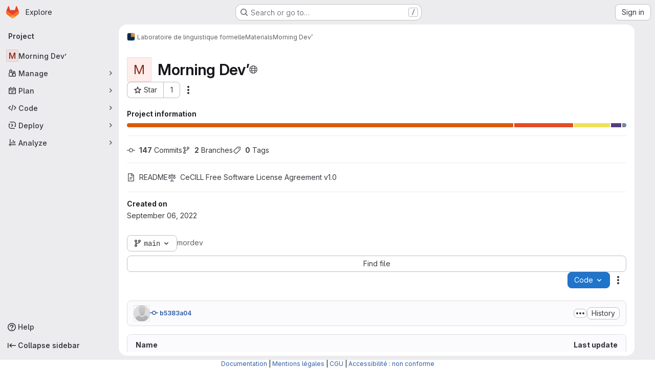

--- FILE ---
content_type: text/javascript; charset=utf-8
request_url: https://src.koda.cnrs.fr/assets/webpack/commons-pages.projects.blob.show-pages.projects.show-pages.projects.tree.show-pages.search.show.d1fa2a17.chunk.js
body_size: 10822
content:
(this.webpackJsonp=this.webpackJsonp||[]).push([["commons-pages.projects.blob.show-pages.projects.show-pages.projects.tree.show-pages.search.show","d009e65f"],{"7XEj":function(e,n){function t(e){return e instanceof Map?e.clear=e.delete=e.set=function(){throw new Error("map is read-only")}:e instanceof Set&&(e.add=e.clear=e.delete=function(){throw new Error("set is read-only")}),Object.freeze(e),Object.getOwnPropertyNames(e).forEach(n=>{const r=e[n],i=typeof r;"object"!==i&&"function"!==i||Object.isFrozen(r)||t(r)}),e}class r{constructor(e){void 0===e.data&&(e.data={}),this.data=e.data,this.isMatchIgnored=!1}ignoreMatch(){this.isMatchIgnored=!0}}function i(e){return e.replace(/&/g,"&amp;").replace(/</g,"&lt;").replace(/>/g,"&gt;").replace(/"/g,"&quot;").replace(/'/g,"&#x27;")}function o(e,...n){const t=Object.create(null);for(const n in e)t[n]=e[n];return n.forEach((function(e){for(const n in e)t[n]=e[n]})),t}const s=e=>!!e.scope;class a{constructor(e,n){this.buffer="",this.classPrefix=n.classPrefix,e.walk(this)}addText(e){this.buffer+=i(e)}openNode(e){if(!s(e))return;const n=((e,{prefix:n})=>{if(e.startsWith("language:"))return e.replace("language:","language-");if(e.includes(".")){const t=e.split(".");return[`${n}${t.shift()}`,...t.map((e,n)=>`${e}${"_".repeat(n+1)}`)].join(" ")}return`${n}${e}`})(e.scope,{prefix:this.classPrefix});this.span(n)}closeNode(e){s(e)&&(this.buffer+="</span>")}value(){return this.buffer}span(e){this.buffer+=`<span class="${e}">`}}const c=(e={})=>{const n={children:[]};return Object.assign(n,e),n};class l{constructor(){this.rootNode=c(),this.stack=[this.rootNode]}get top(){return this.stack[this.stack.length-1]}get root(){return this.rootNode}add(e){this.top.children.push(e)}openNode(e){const n=c({scope:e});this.add(n),this.stack.push(n)}closeNode(){if(this.stack.length>1)return this.stack.pop()}closeAllNodes(){for(;this.closeNode(););}toJSON(){return JSON.stringify(this.rootNode,null,4)}walk(e){return this.constructor._walk(e,this.rootNode)}static _walk(e,n){return"string"==typeof n?e.addText(n):n.children&&(e.openNode(n),n.children.forEach(n=>this._walk(e,n)),e.closeNode(n)),e}static _collapse(e){"string"!=typeof e&&e.children&&(e.children.every(e=>"string"==typeof e)?e.children=[e.children.join("")]:e.children.forEach(e=>{l._collapse(e)}))}}class u extends l{constructor(e){super(),this.options=e}addText(e){""!==e&&this.add(e)}startScope(e){this.openNode(e)}endScope(){this.closeNode()}__addSublanguage(e,n){const t=e.root;n&&(t.scope="language:"+n),this.add(t)}toHTML(){return new a(this,this.options).value()}finalize(){return this.closeAllNodes(),!0}}function g(e){return e?"string"==typeof e?e:e.source:null}function d(e){return p("(?=",e,")")}function h(e){return p("(?:",e,")*")}function f(e){return p("(?:",e,")?")}function p(...e){return e.map(e=>g(e)).join("")}function b(...e){return"("+(function(e){const n=e[e.length-1];return"object"==typeof n&&n.constructor===Object?(e.splice(e.length-1,1),n):{}}(e).capture?"":"?:")+e.map(e=>g(e)).join("|")+")"}function m(e){return new RegExp(e.toString()+"|").exec("").length-1}const w=/\[(?:[^\\\]]|\\.)*\]|\(\??|\\([1-9][0-9]*)|\\./;function E(e,{joinWith:n}){let t=0;return e.map(e=>{t+=1;const n=t;let r=g(e),i="";for(;r.length>0;){const e=w.exec(r);if(!e){i+=r;break}i+=r.substring(0,e.index),r=r.substring(e.index+e[0].length),"\\"===e[0][0]&&e[1]?i+="\\"+String(Number(e[1])+n):(i+=e[0],"("===e[0]&&t++)}return i}).map(e=>`(${e})`).join(n)}const y="(-?)(\\b0[xX][a-fA-F0-9]+|(\\b\\d+(\\.\\d*)?|\\.\\d+)([eE][-+]?\\d+)?)",x={begin:"\\\\[\\s\\S]",relevance:0},_={scope:"string",begin:"'",end:"'",illegal:"\\n",contains:[x]},v={scope:"string",begin:'"',end:'"',illegal:"\\n",contains:[x]},j=function(e,n,t={}){const r=o({scope:"comment",begin:e,end:n,contains:[]},t);r.contains.push({scope:"doctag",begin:"[ ]*(?=(TODO|FIXME|NOTE|BUG|OPTIMIZE|HACK|XXX):)",end:/(TODO|FIXME|NOTE|BUG|OPTIMIZE|HACK|XXX):/,excludeBegin:!0,relevance:0});const i=b("I","a","is","so","us","to","at","if","in","it","on",/[A-Za-z]+['](d|ve|re|ll|t|s|n)/,/[A-Za-z]+[-][a-z]+/,/[A-Za-z][a-z]{2,}/);return r.contains.push({begin:p(/[ ]+/,"(",i,/[.]?[:]?([.][ ]|[ ])/,"){3}")}),r},k=j("//","$"),O=j("/\\*","\\*/"),S=j("#","$"),R={scope:"number",begin:"\\b\\d+(\\.\\d+)?",relevance:0},N={scope:"number",begin:y,relevance:0},$={scope:"number",begin:"\\b(0b[01]+)",relevance:0},M={scope:"regexp",begin:/\/(?=[^/\n]*\/)/,end:/\/[gimuy]*/,contains:[x,{begin:/\[/,end:/\]/,relevance:0,contains:[x]}]},A={scope:"title",begin:"[a-zA-Z]\\w*",relevance:0},I={scope:"title",begin:"[a-zA-Z_]\\w*",relevance:0},T={begin:"\\.\\s*[a-zA-Z_]\\w*",relevance:0};var L=Object.freeze({__proto__:null,APOS_STRING_MODE:_,BACKSLASH_ESCAPE:x,BINARY_NUMBER_MODE:$,BINARY_NUMBER_RE:"\\b(0b[01]+)",COMMENT:j,C_BLOCK_COMMENT_MODE:O,C_LINE_COMMENT_MODE:k,C_NUMBER_MODE:N,C_NUMBER_RE:y,END_SAME_AS_BEGIN:function(e){return Object.assign(e,{"on:begin":(e,n)=>{n.data._beginMatch=e[1]},"on:end":(e,n)=>{n.data._beginMatch!==e[1]&&n.ignoreMatch()}})},HASH_COMMENT_MODE:S,IDENT_RE:"[a-zA-Z]\\w*",MATCH_NOTHING_RE:/\b\B/,METHOD_GUARD:T,NUMBER_MODE:R,NUMBER_RE:"\\b\\d+(\\.\\d+)?",PHRASAL_WORDS_MODE:{begin:/\b(a|an|the|are|I'm|isn't|don't|doesn't|won't|but|just|should|pretty|simply|enough|gonna|going|wtf|so|such|will|you|your|they|like|more)\b/},QUOTE_STRING_MODE:v,REGEXP_MODE:M,RE_STARTERS_RE:"!|!=|!==|%|%=|&|&&|&=|\\*|\\*=|\\+|\\+=|,|-|-=|/=|/|:|;|<<|<<=|<=|<|===|==|=|>>>=|>>=|>=|>>>|>>|>|\\?|\\[|\\{|\\(|\\^|\\^=|\\||\\|=|\\|\\||~",SHEBANG:(e={})=>{const n=/^#![ ]*\//;return e.binary&&(e.begin=p(n,/.*\b/,e.binary,/\b.*/)),o({scope:"meta",begin:n,end:/$/,relevance:0,"on:begin":(e,n)=>{0!==e.index&&n.ignoreMatch()}},e)},TITLE_MODE:A,UNDERSCORE_IDENT_RE:"[a-zA-Z_]\\w*",UNDERSCORE_TITLE_MODE:I});function B(e,n){"."===e.input[e.index-1]&&n.ignoreMatch()}function P(e,n){void 0!==e.className&&(e.scope=e.className,delete e.className)}function C(e,n){n&&e.beginKeywords&&(e.begin="\\b("+e.beginKeywords.split(" ").join("|")+")(?!\\.)(?=\\b|\\s)",e.__beforeBegin=B,e.keywords=e.keywords||e.beginKeywords,delete e.beginKeywords,void 0===e.relevance&&(e.relevance=0))}function D(e,n){Array.isArray(e.illegal)&&(e.illegal=b(...e.illegal))}function H(e,n){if(e.match){if(e.begin||e.end)throw new Error("begin & end are not supported with match");e.begin=e.match,delete e.match}}function U(e,n){void 0===e.relevance&&(e.relevance=1)}const z=(e,n)=>{if(!e.beforeMatch)return;if(e.starts)throw new Error("beforeMatch cannot be used with starts");const t=Object.assign({},e);Object.keys(e).forEach(n=>{delete e[n]}),e.keywords=t.keywords,e.begin=p(t.beforeMatch,d(t.begin)),e.starts={relevance:0,contains:[Object.assign(t,{endsParent:!0})]},e.relevance=0,delete t.beforeMatch},q=["of","and","for","in","not","or","if","then","parent","list","value"];function X(e,n){return n?Number(n):function(e){return q.includes(e.toLowerCase())}(e)?0:1}const W={},G=e=>{console.error(e)},Z=(e,...n)=>{console.log("WARN: "+e,...n)},K=(e,n)=>{W[`${e}/${n}`]||(console.log(`Deprecated as of ${e}. ${n}`),W[`${e}/${n}`]=!0)},F=new Error;function J(e,n,{key:t}){let r=0;const i=e[t],o={},s={};for(let e=1;e<=n.length;e++)s[e+r]=i[e],o[e+r]=!0,r+=m(n[e-1]);e[t]=s,e[t]._emit=o,e[t]._multi=!0}function V(e){!function(e){e.scope&&"object"==typeof e.scope&&null!==e.scope&&(e.beginScope=e.scope,delete e.scope)}(e),"string"==typeof e.beginScope&&(e.beginScope={_wrap:e.beginScope}),"string"==typeof e.endScope&&(e.endScope={_wrap:e.endScope}),function(e){if(Array.isArray(e.begin)){if(e.skip||e.excludeBegin||e.returnBegin)throw G("skip, excludeBegin, returnBegin not compatible with beginScope: {}"),F;if("object"!=typeof e.beginScope||null===e.beginScope)throw G("beginScope must be object"),F;J(e,e.begin,{key:"beginScope"}),e.begin=E(e.begin,{joinWith:""})}}(e),function(e){if(Array.isArray(e.end)){if(e.skip||e.excludeEnd||e.returnEnd)throw G("skip, excludeEnd, returnEnd not compatible with endScope: {}"),F;if("object"!=typeof e.endScope||null===e.endScope)throw G("endScope must be object"),F;J(e,e.end,{key:"endScope"}),e.end=E(e.end,{joinWith:""})}}(e)}function Y(e){function n(n,t){return new RegExp(g(n),"m"+(e.case_insensitive?"i":"")+(e.unicodeRegex?"u":"")+(t?"g":""))}class t{constructor(){this.matchIndexes={},this.regexes=[],this.matchAt=1,this.position=0}addRule(e,n){n.position=this.position++,this.matchIndexes[this.matchAt]=n,this.regexes.push([n,e]),this.matchAt+=m(e)+1}compile(){0===this.regexes.length&&(this.exec=()=>null);const e=this.regexes.map(e=>e[1]);this.matcherRe=n(E(e,{joinWith:"|"}),!0),this.lastIndex=0}exec(e){this.matcherRe.lastIndex=this.lastIndex;const n=this.matcherRe.exec(e);if(!n)return null;const t=n.findIndex((e,n)=>n>0&&void 0!==e),r=this.matchIndexes[t];return n.splice(0,t),Object.assign(n,r)}}class r{constructor(){this.rules=[],this.multiRegexes=[],this.count=0,this.lastIndex=0,this.regexIndex=0}getMatcher(e){if(this.multiRegexes[e])return this.multiRegexes[e];const n=new t;return this.rules.slice(e).forEach(([e,t])=>n.addRule(e,t)),n.compile(),this.multiRegexes[e]=n,n}resumingScanAtSamePosition(){return 0!==this.regexIndex}considerAll(){this.regexIndex=0}addRule(e,n){this.rules.push([e,n]),"begin"===n.type&&this.count++}exec(e){const n=this.getMatcher(this.regexIndex);n.lastIndex=this.lastIndex;let t=n.exec(e);if(this.resumingScanAtSamePosition())if(t&&t.index===this.lastIndex);else{const n=this.getMatcher(0);n.lastIndex=this.lastIndex+1,t=n.exec(e)}return t&&(this.regexIndex+=t.position+1,this.regexIndex===this.count&&this.considerAll()),t}}if(e.compilerExtensions||(e.compilerExtensions=[]),e.contains&&e.contains.includes("self"))throw new Error("ERR: contains `self` is not supported at the top-level of a language.  See documentation.");return e.classNameAliases=o(e.classNameAliases||{}),function t(i,s){const a=i;if(i.isCompiled)return a;[P,H,V,z].forEach(e=>e(i,s)),e.compilerExtensions.forEach(e=>e(i,s)),i.__beforeBegin=null,[C,D,U].forEach(e=>e(i,s)),i.isCompiled=!0;let c=null;return"object"==typeof i.keywords&&i.keywords.$pattern&&(i.keywords=Object.assign({},i.keywords),c=i.keywords.$pattern,delete i.keywords.$pattern),c=c||/\w+/,i.keywords&&(i.keywords=function e(n,t,r="keyword"){const i=Object.create(null);return"string"==typeof n?o(r,n.split(" ")):Array.isArray(n)?o(r,n):Object.keys(n).forEach((function(r){Object.assign(i,e(n[r],t,r))})),i;function o(e,n){t&&(n=n.map(e=>e.toLowerCase())),n.forEach((function(n){const t=n.split("|");i[t[0]]=[e,X(t[0],t[1])]}))}}(i.keywords,e.case_insensitive)),a.keywordPatternRe=n(c,!0),s&&(i.begin||(i.begin=/\B|\b/),a.beginRe=n(a.begin),i.end||i.endsWithParent||(i.end=/\B|\b/),i.end&&(a.endRe=n(a.end)),a.terminatorEnd=g(a.end)||"",i.endsWithParent&&s.terminatorEnd&&(a.terminatorEnd+=(i.end?"|":"")+s.terminatorEnd)),i.illegal&&(a.illegalRe=n(i.illegal)),i.contains||(i.contains=[]),i.contains=[].concat(...i.contains.map((function(e){return function(e){e.variants&&!e.cachedVariants&&(e.cachedVariants=e.variants.map((function(n){return o(e,{variants:null},n)})));if(e.cachedVariants)return e.cachedVariants;if(function e(n){return!!n&&(n.endsWithParent||e(n.starts))}(e))return o(e,{starts:e.starts?o(e.starts):null});if(Object.isFrozen(e))return o(e);return e}("self"===e?i:e)}))),i.contains.forEach((function(e){t(e,a)})),i.starts&&t(i.starts,s),a.matcher=function(e){const n=new r;return e.contains.forEach(e=>n.addRule(e.begin,{rule:e,type:"begin"})),e.terminatorEnd&&n.addRule(e.terminatorEnd,{type:"end"}),e.illegal&&n.addRule(e.illegal,{type:"illegal"}),n}(a),a}(e)}class Q extends Error{constructor(e,n){super(e),this.name="HTMLInjectionError",this.html=n}}const ee=i,ne=o,te=Symbol("nomatch"),re=function(e){const n=Object.create(null),i=Object.create(null),o=[];let s=!0;const a="Could not find the language '{}', did you forget to load/include a language module?",c={disableAutodetect:!0,name:"Plain text",contains:[]};let l={ignoreUnescapedHTML:!1,throwUnescapedHTML:!1,noHighlightRe:/^(no-?highlight)$/i,languageDetectRe:/\blang(?:uage)?-([\w-]+)\b/i,classPrefix:"hljs-",cssSelector:"pre code",languages:null,__emitter:u};function g(e){return l.noHighlightRe.test(e)}function m(e,n,t){let r="",i="";"object"==typeof n?(r=e,t=n.ignoreIllegals,i=n.language):(K("10.7.0","highlight(lang, code, ...args) has been deprecated."),K("10.7.0","Please use highlight(code, options) instead.\nhttps://github.com/highlightjs/highlight.js/issues/2277"),i=e,r=n),void 0===t&&(t=!0);const o={code:r,language:i};O("before:highlight",o);const s=o.result?o.result:w(o.language,o.code,t);return s.code=o.code,O("after:highlight",s),s}function w(e,t,i,o){const c=Object.create(null);function u(){if(!k.keywords)return void S.addText(R);let e=0;k.keywordPatternRe.lastIndex=0;let n=k.keywordPatternRe.exec(R),t="";for(;n;){t+=R.substring(e,n.index);const i=x.case_insensitive?n[0].toLowerCase():n[0],o=(r=i,k.keywords[r]);if(o){const[e,r]=o;if(S.addText(t),t="",c[i]=(c[i]||0)+1,c[i]<=7&&(N+=r),e.startsWith("_"))t+=n[0];else{const t=x.classNameAliases[e]||e;d(n[0],t)}}else t+=n[0];e=k.keywordPatternRe.lastIndex,n=k.keywordPatternRe.exec(R)}var r;t+=R.substring(e),S.addText(t)}function g(){null!=k.subLanguage?function(){if(""===R)return;let e=null;if("string"==typeof k.subLanguage){if(!n[k.subLanguage])return void S.addText(R);e=w(k.subLanguage,R,!0,O[k.subLanguage]),O[k.subLanguage]=e._top}else e=E(R,k.subLanguage.length?k.subLanguage:null);k.relevance>0&&(N+=e.relevance),S.__addSublanguage(e._emitter,e.language)}():u(),R=""}function d(e,n){""!==e&&(S.startScope(n),S.addText(e),S.endScope())}function h(e,n){let t=1;const r=n.length-1;for(;t<=r;){if(!e._emit[t]){t++;continue}const r=x.classNameAliases[e[t]]||e[t],i=n[t];r?d(i,r):(R=i,u(),R=""),t++}}function f(e,n){return e.scope&&"string"==typeof e.scope&&S.openNode(x.classNameAliases[e.scope]||e.scope),e.beginScope&&(e.beginScope._wrap?(d(R,x.classNameAliases[e.beginScope._wrap]||e.beginScope._wrap),R=""):e.beginScope._multi&&(h(e.beginScope,n),R="")),k=Object.create(e,{parent:{value:k}}),k}function p(e){return 0===k.matcher.regexIndex?(R+=e[0],1):(A=!0,0)}function b(e){const n=e[0],i=t.substring(e.index),o=function e(n,t,i){let o=function(e,n){const t=e&&e.exec(n);return t&&0===t.index}(n.endRe,i);if(o){if(n["on:end"]){const e=new r(n);n["on:end"](t,e),e.isMatchIgnored&&(o=!1)}if(o){for(;n.endsParent&&n.parent;)n=n.parent;return n}}if(n.endsWithParent)return e(n.parent,t,i)}(k,e,i);if(!o)return te;const s=k;k.endScope&&k.endScope._wrap?(g(),d(n,k.endScope._wrap)):k.endScope&&k.endScope._multi?(g(),h(k.endScope,e)):s.skip?R+=n:(s.returnEnd||s.excludeEnd||(R+=n),g(),s.excludeEnd&&(R=n));do{k.scope&&S.closeNode(),k.skip||k.subLanguage||(N+=k.relevance),k=k.parent}while(k!==o.parent);return o.starts&&f(o.starts,e),s.returnEnd?0:n.length}let m={};function y(n,o){const a=o&&o[0];if(R+=n,null==a)return g(),0;if("begin"===m.type&&"end"===o.type&&m.index===o.index&&""===a){if(R+=t.slice(o.index,o.index+1),!s){const n=new Error(`0 width match regex (${e})`);throw n.languageName=e,n.badRule=m.rule,n}return 1}if(m=o,"begin"===o.type)return function(e){const n=e[0],t=e.rule,i=new r(t),o=[t.__beforeBegin,t["on:begin"]];for(const t of o)if(t&&(t(e,i),i.isMatchIgnored))return p(n);return t.skip?R+=n:(t.excludeBegin&&(R+=n),g(),t.returnBegin||t.excludeBegin||(R=n)),f(t,e),t.returnBegin?0:n.length}(o);if("illegal"===o.type&&!i){const e=new Error('Illegal lexeme "'+a+'" for mode "'+(k.scope||"<unnamed>")+'"');throw e.mode=k,e}if("end"===o.type){const e=b(o);if(e!==te)return e}if("illegal"===o.type&&""===a)return R+="\n",1;if(M>1e5&&M>3*o.index){throw new Error("potential infinite loop, way more iterations than matches")}return R+=a,a.length}const x=v(e);if(!x)throw G(a.replace("{}",e)),new Error('Unknown language: "'+e+'"');const _=Y(x);let j="",k=o||_;const O={},S=new l.__emitter(l);!function(){const e=[];for(let n=k;n!==x;n=n.parent)n.scope&&e.unshift(n.scope);e.forEach(e=>S.openNode(e))}();let R="",N=0,$=0,M=0,A=!1;try{if(x.__emitTokens)x.__emitTokens(t,S);else{for(k.matcher.considerAll();;){M++,A?A=!1:k.matcher.considerAll(),k.matcher.lastIndex=$;const e=k.matcher.exec(t);if(!e)break;const n=y(t.substring($,e.index),e);$=e.index+n}y(t.substring($))}return S.finalize(),j=S.toHTML(),{language:e,value:j,relevance:N,illegal:!1,_emitter:S,_top:k}}catch(n){if(n.message&&n.message.includes("Illegal"))return{language:e,value:ee(t),illegal:!0,relevance:0,_illegalBy:{message:n.message,index:$,context:t.slice($-100,$+100),mode:n.mode,resultSoFar:j},_emitter:S};if(s)return{language:e,value:ee(t),illegal:!1,relevance:0,errorRaised:n,_emitter:S,_top:k};throw n}}function E(e,t){t=t||l.languages||Object.keys(n);const r=function(e){const n={value:ee(e),illegal:!1,relevance:0,_top:c,_emitter:new l.__emitter(l)};return n._emitter.addText(e),n}(e),i=t.filter(v).filter(k).map(n=>w(n,e,!1));i.unshift(r);const o=i.sort((e,n)=>{if(e.relevance!==n.relevance)return n.relevance-e.relevance;if(e.language&&n.language){if(v(e.language).supersetOf===n.language)return 1;if(v(n.language).supersetOf===e.language)return-1}return 0}),[s,a]=o,u=s;return u.secondBest=a,u}function y(e){let n=null;const t=function(e){let n=e.className+" ";n+=e.parentNode?e.parentNode.className:"";const t=l.languageDetectRe.exec(n);if(t){const n=v(t[1]);return n||(Z(a.replace("{}",t[1])),Z("Falling back to no-highlight mode for this block.",e)),n?t[1]:"no-highlight"}return n.split(/\s+/).find(e=>g(e)||v(e))}(e);if(g(t))return;if(O("before:highlightElement",{el:e,language:t}),e.dataset.highlighted)return void console.log("Element previously highlighted. To highlight again, first unset `dataset.highlighted`.",e);if(e.children.length>0&&(l.ignoreUnescapedHTML||(console.warn("One of your code blocks includes unescaped HTML. This is a potentially serious security risk."),console.warn("https://github.com/highlightjs/highlight.js/wiki/security"),console.warn("The element with unescaped HTML:"),console.warn(e)),l.throwUnescapedHTML)){throw new Q("One of your code blocks includes unescaped HTML.",e.innerHTML)}n=e;const r=n.textContent,o=t?m(r,{language:t,ignoreIllegals:!0}):E(r);e.innerHTML=o.value,e.dataset.highlighted="yes",function(e,n,t){const r=n&&i[n]||t;e.classList.add("hljs"),e.classList.add("language-"+r)}(e,t,o.language),e.result={language:o.language,re:o.relevance,relevance:o.relevance},o.secondBest&&(e.secondBest={language:o.secondBest.language,relevance:o.secondBest.relevance}),O("after:highlightElement",{el:e,result:o,text:r})}let x=!1;function _(){if("loading"===document.readyState)return x||window.addEventListener("DOMContentLoaded",(function(){_()}),!1),void(x=!0);document.querySelectorAll(l.cssSelector).forEach(y)}function v(e){return e=(e||"").toLowerCase(),n[e]||n[i[e]]}function j(e,{languageName:n}){"string"==typeof e&&(e=[e]),e.forEach(e=>{i[e.toLowerCase()]=n})}function k(e){const n=v(e);return n&&!n.disableAutodetect}function O(e,n){const t=e;o.forEach((function(e){e[t]&&e[t](n)}))}Object.assign(e,{highlight:m,highlightAuto:E,highlightAll:_,highlightElement:y,highlightBlock:function(e){return K("10.7.0","highlightBlock will be removed entirely in v12.0"),K("10.7.0","Please use highlightElement now."),y(e)},configure:function(e){l=ne(l,e)},initHighlighting:()=>{_(),K("10.6.0","initHighlighting() deprecated.  Use highlightAll() now.")},initHighlightingOnLoad:function(){_(),K("10.6.0","initHighlightingOnLoad() deprecated.  Use highlightAll() now.")},registerLanguage:function(t,r){let i=null;try{i=r(e)}catch(e){if(G("Language definition for '{}' could not be registered.".replace("{}",t)),!s)throw e;G(e),i=c}i.name||(i.name=t),n[t]=i,i.rawDefinition=r.bind(null,e),i.aliases&&j(i.aliases,{languageName:t})},unregisterLanguage:function(e){delete n[e];for(const n of Object.keys(i))i[n]===e&&delete i[n]},listLanguages:function(){return Object.keys(n)},getLanguage:v,registerAliases:j,autoDetection:k,inherit:ne,addPlugin:function(e){!function(e){e["before:highlightBlock"]&&!e["before:highlightElement"]&&(e["before:highlightElement"]=n=>{e["before:highlightBlock"](Object.assign({block:n.el},n))}),e["after:highlightBlock"]&&!e["after:highlightElement"]&&(e["after:highlightElement"]=n=>{e["after:highlightBlock"](Object.assign({block:n.el},n))})}(e),o.push(e)},removePlugin:function(e){const n=o.indexOf(e);-1!==n&&o.splice(n,1)}}),e.debugMode=function(){s=!1},e.safeMode=function(){s=!0},e.versionString="11.11.1",e.regex={concat:p,lookahead:d,either:b,optional:f,anyNumberOfTimes:h};for(const e in L)"object"==typeof L[e]&&t(L[e]);return Object.assign(e,L),e},ie=re({});ie.newInstance=()=>re({}),e.exports=ie,ie.HighlightJS=ie,ie.default=ie},TPPX:function(e,n,t){"use strict";t.d(n,"k",(function(){return i})),t.d(n,"e",(function(){return o})),t.d(n,"g",(function(){return s})),t.d(n,"f",(function(){return a})),t.d(n,"i",(function(){return c})),t.d(n,"j",(function(){return l})),t.d(n,"a",(function(){return u})),t.d(n,"b",(function(){return g})),t.d(n,"c",(function(){return d})),t.d(n,"h",(function(){return h})),t.d(n,"d",(function(){return f}));t("3UXl"),t("iyoE");var r=t("ktwE");const i={...Object.fromEntries(Object.keys(r.a).map((function(e){return[e,e]}))),bsl:"1c",pascal:"delphi",jinja:"django",docker:"dockerfile",batchfile:"dos",elixir:"elixir",glimmer:"glimmer","glimmer-javascript":"glimmer-javascript",html:"xml",hylang:"hy",tex:"latex",common_lisp:"lisp",hlsl:"lsl",make:"makefile",objective_c:"objectivec",python3:"python",shell:"sh",vb:"vbnet",viml:"vim"},o="view_source",s="source_viewer",a="legacy_fallback",c=70,l="\n",u=["‪","‫","‭","‮","⁦","⁧","⁨","‬","⁩","؜","‏","‎"],g="unicode-bidi has-tooltip",d="Potentially unwanted character detected: Unicode BiDi Control",h=["python","haml"],f="CODEOWNERS"},lA8v:function(e,n,t){"use strict";t.d(n,"a",(function(){return Y})),t.d(n,"b",(function(){return V}));t("v2fZ");var r=t("G3fq"),i=t.n(r);t("3UXl"),t("iyoE"),t("ZzK0"),t("z6RN"),t("BzOf"),t("RFHG"),t("xuo1");const o=/\r?\n/,s=function(e,n="",t){return`<span class="${r=e,r?"hljs-"+i()(r):""}">${i()(n)}${function(e){return e?"</span>":""}(t)}`;var r},a=function(e,n=""){let t="";if("string"==typeof e&&e.length)t+=e.split(o).map((function(e){return e.length?s(n,e,!0):""})).join("\n");else if(e.children){const{children:n}=e;n.length&&1===n.length?t+=a(n[0],e.scope):(t+=s(e.scope),n.forEach((function(n){t+=a(n,e.scope)})),t+="</span>")}return t};var c=function(e){e.value=e._emitter.rootNode.children.reduce((function(e,n){return e+a(n)}),"")},l=t("TPPX");var u=function(e){let{value:n}=e;l.a.forEach((function(e){n.includes(e)&&(n=n.replace(e,function(e){return`<span class="${l.b}" title="${l.c}">${e}</span>`}(e)))})),e.value=n},g=t("jqx9"),d=t.n(g);t("byxs");const h=function(e,n){return`<a href="${i()(e)}" target="_blank" rel="nofollow noreferrer noopener">${i()(n)}</a>`},f=function(e,n="&quot;"){return`<span class="hljs-${i()(e)}">${n}`},p=function(e,n,t){if(e instanceof Array)e.map((function(e){return p(e,n,t)}));else for(const r in e)Object.prototype.hasOwnProperty.call(e,r)&&(r===n&&t.push(...Object.keys(e[r])),(e[r]instanceof Object||e[r]instanceof Array)&&p(e[r],n,t));return t},b=f("attr"),m=f("string"),w=new RegExp(`${b}(.*)&quot;</span>.*${m}(.*[0-9].*)(&quot;</span>)`,"gm");const E=f("string","(&.*;)"),y=new RegExp(`(.*add_dependency.*|.*add_runtime_dependency.*|.*add_development_dependency.*)${E}(.*)(&.*</span>)(.*&.*</span>)`,"gm");t("B++/"),t("47t/");const x=new RegExp("(github.com/[^/'\"]+/[^/'\"]+)/(.+)"),_=new RegExp("(gitlab.com/[^/'\"]+/[^/'\"]+)/(.+)"),v=new RegExp("(gitlab.com/([^/]+/)+[^/]+?).git/(.+)"),j=f("attr"),k=f("string"),O='ImportPath&quot;</span><span class="hljs-punctuation">:</span><span class=""> </span>',S=new RegExp(`${O}${k}(.*)&quot;</span>`,"gm"),R=function(e,n,t){return e.replace(n,(function(e,n,r){return`https://${n}${t}${r}`}))},N=[{matcher:x,resolver:function(e){return R(e,x,"/tree/master/")}},{matcher:_,resolver:function(e){return R(e,_,"/_/tree/master/")}},{matcher:v,resolver:function(e){return R(e,v,"/_/tree/master/")}},{matcher:/golang.org/,resolver:function(e){return"https://godoc.org/"+e}}],$=function(e){const n=function(e){const n=N.find((function(n){return e.match(n.matcher)}));return n?n.resolver(e):"https://"+e}(e),t=h(n,e);return`${O}${j}${t}&quot;</span>`};const M=f("string","&#39;"),A=new RegExp(`gem </span>${M}(.+?(?=&#39;))`,"gm");const I=f("attr"),T='&quot;</span><span class="hljs-punctuation">:</span><span class=""> </span><span class="hljs-punctuation">\\[',L=new RegExp(`${I}([^/]+/?[^/]+.)${T}`,"gm");const B=f("attr"),P=f("string"),C=new RegExp(`${B}([^/]+/[^/]+.)&quot;</span>.*${P}(.*[0-9].*)(&quot;</span>)`,"gm");const D=new RegExp('<span class="">(.*) (v.*) h1:(.*)</span>',"gm");const H={package_json:function(e,n){const{dependencies:t,devDependencies:r,peerDependencies:i,optionalDependencies:o}=JSON.parse(n),s={...t,...r,...i,...o};return e.value.replace(w,(function(e,n,t){return function(e,n,t,r){const i=d()(n),o=d()(t),s="https://npmjs.com/package/"+i,a=h(s,i),c=h(s,o),l="&quot;</span>: "+b,u=r[i];return u&&u===o?`${b}${a}${l}${c}&quot;</span>`:e}(e,n,t,s)}))},gemspec:function(e){return e.value.replace(y,(function(e,n,t,r,i,o){return function(e,n,t,r,i){return`${e}${f("string linked",n)}${h("https://rubygems.org/gems/"+t,t)}${r}${i}`}(n,t,r,i,o)}))},godeps_json:function(e){return e.value.replace(S,(function(e,n){return $(n)}))},gemfile:function(e){return e.value.replace(A,(function(e,n){return function(e){const n=h("https://rubygems.org/gems/"+e,e);return`gem </span>${M}${n}`}(n)}))},podspec_json:function(e,n){const t=p(JSON.parse(n),"dependencies",[]);return e.value.replace(L,(function(e,n){return function(e,n,t){if(t.includes(n)){const e="https://cocoapods.org/pods/"+n.split("/")[0],t=h(e,n);return`${I}${t}${T.replace("\\","")}`}return e}(e,n,t)}))},composer_json:function(e,n){const t=JSON.parse(n),r={...t.require,...t["require-dev"]};return e.value.replace(C,(function(e,n,t){return function(e,n,t,r){const i=n.includes("drupal/")?"https://www.drupal.org/project/"+n.split("drupal/")[1]:"https://packagist.org/packages/"+n,o=h(i,n),s=h(i,t),a="&quot;</span>: "+B,c=r[n];return c&&c===t?`${B}${o}${a}${s}&quot;</span>`:e}(e,n,t,r)}))},go_sum:function(e){return e.value.replace(D,(function(e,n,t,r){return function(e,n,t){const r=e.toLowerCase(),i=h("https://pkg.go.dev/"+r,e),o=`https://sum.golang.org/lookup/${r}@${n.split("/go.mod")[0]}`;return`<span class="">${i} ${n} h1:${h(o,t)}</span>`}(n,t,r)}))}};var U=function(e){e.value=e.value.split(/\r?\n/).map((function(n,t){return function(e,n,t){return`<div id="LC${n}" lang="${t}" class="line">${e}</div>`}(n,t+1,e.language)})).join("\n")};const z=function(e,n,t){const r=[c,u,function(t){return function(e,n,t){if(H[n])try{e.value=H[n](e,t)}catch(e){}}(t,e,n)}];return t&&r.push(U),r};t("dHQd"),t("yoDG"),t("KeS/"),t("tWNI"),t("8d6S"),t("VwWG"),t("IYHS"),t("rIA9"),t("MViX"),t("zglm"),t("GDOA"),t("hlbI"),t("a0mT"),t("u3H1"),t("ta8/"),t("IKCR"),t("nmTw"),t("W2kU"),t("58fc"),t("7dtT"),t("Rhav"),t("uhEP"),t("eppl"),t("UezY"),t("hG7+");var q=t("7XEj"),X=t.n(q),W=t("ktwE");const G=async function(e,n){const t=await W.a[e]();Array.isArray(t)?t.forEach((function([e,t]){return n.registerLanguage(e,t.default)})):n.registerLanguage(e,t.default)},Z=async function(e,n){await G(n,e),await async function(e,n){if(null==e||!e.contains)return;const t=new Set(e.contains.filter((function(e){return Boolean(e.subLanguage)})).map((function(e){return e.subLanguage})));e.subLanguage&&t.add(e.subLanguage),await Promise.all([...t].map((function(e){return G(e,n)})))}(e.getLanguage(n),e)},K=async function(e,n,t){const r=l.k[e.toLowerCase()];let i;if(r){i=(await async function(e,n){const t=X.a.newInstance();return function(e,n){if(n)for(const t of n)e.addPlugin({"after:highlight":t})}(t,n),await Z(t,e),t}(r,t)).highlight(n,{language:r}).value}return i},F=function(e=""){return e.split(/\r?\n/)},J=function(e,n,t=[],r=0){return{highlightedContent:t.join(l.j),rawContent:n.join(l.j),totalLines:n.length,startingFrom:r,language:e}},V=function(e,n,t){const r=[],i=F(n),o=F(t);for(let n=0;n<i.length;n+=l.i){const t=Math.floor(n/l.i),s=o.slice(n,n+l.i),a=i.slice(n,n+l.i);r[t]=J(e,a,s,n)}return r},Y=async function(e,n,t){const r=l.k[t.toLowerCase()];let i;if(r){const o=z(e,n,!0),s=await K(t,n,o);i=V(r,n,s)}return i}}}]);
//# sourceMappingURL=commons-pages.projects.blob.show-pages.projects.show-pages.projects.tree.show-pages.search.show.d1fa2a17.chunk.js.map